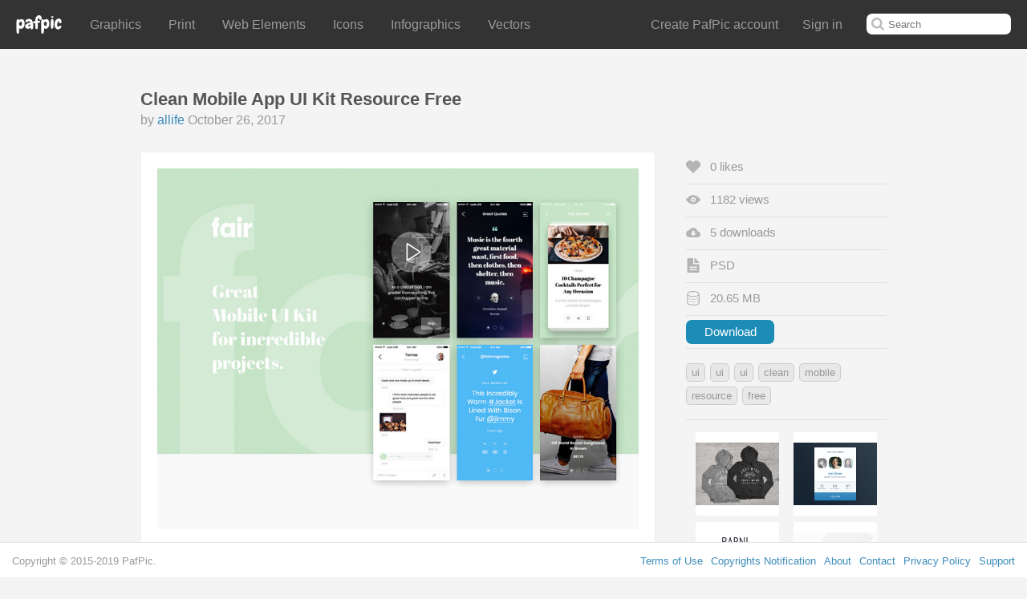

--- FILE ---
content_type: text/html; charset=UTF-8
request_url: https://pafpic.com/paf/clean-mobile-app-ui-kit-resource-free
body_size: 6142
content:
<!DOCTYPE html>
<html>
<head>
    <title>Clean Mobile App UI Kit Resource Free - pafpic</title>
    <meta charset="utf-8" />
    <meta name="viewport" content="width=device-width, initial-scale=1.0" />
    <meta name="p:domain_verify" content="a37d01fb530c49788dc6a1bf2ac9a510"/>

    <meta name="keywords" content="ui, ui, ui, clean, mobile, resource, free" />
    <meta name="description" content="Clean Mobile App UI Kit Resource Free" />
    <meta property="og:type" content="article" />
    <meta property="og:title" content="Clean Mobile App UI Kit Resource Free" />
    <meta property="og:description" content="" />
    <meta property="og:url" content="https://pafpic.com/paf/clean-mobile-app-ui-kit-resource-free-9504" />
    <meta property="og:site_name" content="PafPic.com" />
    <meta property="article:author" content="allife" />
    <meta property="og:image" content="https://preview.pafpic.com/1018/9504/24bd64b538a9ae91d460fa88cfd6f7ea.jpg" />

    <meta name="twitter:card" content="photo" />
    <meta name="twitter:site" content="@pafpic" />
    <meta name="twitter:creator" content="@allife" />
    <meta name="twitter:image:width" content="800" />
    <meta name="twitter:image:height" content="600" />

    <link type="text/css" rel="stylesheet" href="/css/pandalocker.2.0.7.min.css">

    <link rel="icon" type="image/png" href="/img/logo.png" />
    <link rel="stylesheet" href="/css/style.css?1" type="text/css" media="screen" />
    <link rel="stylesheet" href="/css/media.css?1" type="text/css" media="screen" />
</head>
<body>
<!-- Yandex.Metrika counter -->
<script type="text/javascript" >
    (function (d, w, c) {
        (w[c] = w[c] || []).push(function() {
            try {
                w.yaCounter46850703 = new Ya.Metrika({
                    id:46850703,
                    clickmap:true,
                    trackLinks:true,
                    accurateTrackBounce:true
                });
            } catch(e) { }
        });

        var n = d.getElementsByTagName("script")[0],
            s = d.createElement("script"),
            f = function () { n.parentNode.insertBefore(s, n); };
        s.type = "text/javascript";
        s.async = true;
        s.src = "https://mc.yandex.ru/metrika/watch.js";

        if (w.opera == "[object Opera]") {
            d.addEventListener("DOMContentLoaded", f, false);
        } else { f(); }
    })(document, window, "yandex_metrika_callbacks");
</script>
<noscript><div><img src="https://mc.yandex.ru/watch/46850703" style="position:absolute; left:-9999px;" alt="" /></div></noscript>
<!-- /Yandex.Metrika counter -->
<svg version="1.1" class="hide">
    <symbol id="zoom" viewBox="0 0 475 475">
        <path d="M464.524,412.846l-97.929-97.925c23.6-34.068,35.406-72.047,35.406-113.917c0-27.218-5.284-53.249-15.852-78.087 c-10.561-24.842-24.838-46.254-42.825-64.241c-17.987-17.987-39.396-32.264-64.233-42.826 C254.246,5.285,228.217,0.003,200.999,0.003c-27.216,0-53.247,5.282-78.085,15.847C98.072,26.412,76.66,40.689,58.673,58.676 c-17.989,17.987-32.264,39.403-42.827,64.241C5.282,147.758,0,173.786,0,201.004c0,27.216,5.282,53.238,15.846,78.083 c10.562,24.838,24.838,46.247,42.827,64.234c17.987,17.993,39.403,32.264,64.241,42.832c24.841,10.563,50.869,15.844,78.085,15.844 c41.879,0,79.852-11.807,113.922-35.405l97.929,97.641c6.852,7.231,15.406,10.849,25.693,10.849 c9.897,0,18.467-3.617,25.694-10.849c7.23-7.23,10.848-15.796,10.848-25.693C475.088,428.458,471.567,419.889,464.524,412.846z  M291.363,291.358c-25.029,25.033-55.148,37.549-90.364,37.549c-35.21,0-65.329-12.519-90.36-37.549 c-25.031-25.029-37.546-55.144-37.546-90.36c0-35.21,12.518-65.334,37.546-90.36c25.026-25.032,55.15-37.546,90.36-37.546 c35.212,0,65.331,12.519,90.364,37.546c25.033,25.026,37.548,55.15,37.548,90.36C328.911,236.214,316.392,266.329,291.363,291.358z"/>
    </symbol>
    <symbol id="menu" viewBox="0 0 459 459">
        <path d="M0,255h51v-51H0V255z M0,357h51v-51H0V357z M0,153h51v-51H0V153z M102,255h357v-51H102V255z M102,357h357v-51H102V357z M102,102v51h357v-51H102z"/>
    </symbol>
    <symbol id="eyes" viewBox="0 0 299 299">
        <path d="M296.655,142.104c-2.659-3.576-66.046-87.574-147.093-87.574c-81.048,0-144.434,83.998-147.093,87.574 c-3.292,4.427-3.292,10.489,0,14.916c2.659,3.576,66.045,87.573,147.093,87.573c81.047,0,144.434-83.997,147.093-87.573 C299.947,152.594,299.947,146.531,296.655,142.104z M149.562,199.616c-27.6,0-50.054-22.454-50.054-50.054 c0-27.601,22.454-50.055,50.054-50.055c27.601,0,50.055,22.454,50.055,50.055C199.617,177.162,177.162,199.616,149.562,199.616z"/>
        <circle cx="149.562" cy="149.562" r="21.261"/>
    </symbol>
    <symbol id="heart" viewBox="0 0 492 492">
        <path d="M492.719,166.008c0-73.486-59.573-133.056-133.059-133.056c-47.985,0-89.891,25.484-113.302,63.569 c-23.408-38.085-65.332-63.569-113.316-63.569C59.556,32.952,0,92.522,0,166.008c0,40.009,17.729,75.803,45.671,100.178 l188.545,188.553c3.22,3.22,7.587,5.029,12.142,5.029c4.555,0,8.922-1.809,12.142-5.029l188.545-188.553 C474.988,241.811,492.719,206.017,492.719,166.008z"/>
    </symbol>
    <symbol id="download" viewBox="0 0 612 612">
        <path d="M494.7,255C476.85,168.3,400.35,102,306,102c-73.95,0-137.7,40.8-168.3,102C58.65,214.2,0,277.95,0,357 c0,84.15,68.85,153,153,153h331.5c71.4,0,127.5-56.1,127.5-127.5C612,316.2,558.45,260.1,494.7,255z M433.5,331.5L306,459 L178.5,331.5H255v-102h102v102H433.5z"/>
    </symbol>
    <symbol id="format" viewBox="0 0 438 438">
        <path d="M246.676,182.72c-7.617,0-14.089-2.663-19.417-7.993c-5.33-5.327-7.992-11.799-7.992-19.414V0H63.953C56.341,0,49.869,2.663,44.54,7.993c-5.33,5.327-7.994,11.799-7.994,19.414v383.719c0,7.617,2.664,14.089,7.994,19.417c5.33,5.325,11.801,7.991,19.414,7.991h310.633c7.611,0,14.079-2.666,19.407-7.991c5.328-5.332,7.994-11.8,7.994-19.417V182.72H246.676z M328.9,356.309c0,2.662-0.855,4.853-2.566,6.563s-3.901,2.567-6.564,2.567h-201c-2.663,0-4.853-0.856-6.567-2.567c-1.709-1.711-2.568-3.901-2.568-6.563v-18.274c0-2.669,0.856-4.859,2.568-6.57c1.715-1.704,3.905-2.566,6.567-2.566h201c2.663,0,4.854,0.862,6.564,2.566c1.711,1.711,2.566,3.901,2.566,6.57V356.309z M328.9,283.218c0,2.67-0.855,4.853-2.566,6.571c-1.711,1.707-3.901,2.566-6.564,2.566h-201c-2.663,0-4.853-0.859-6.567-2.566c-1.709-1.719-2.568-3.901-2.568-6.571v-18.274c0-2.662,0.856-4.853,2.568-6.563c1.715-1.711,3.905-2.566,6.567-2.566h201c2.663,0,4.854,0.855,6.564,2.566s2.566,3.901,2.566,6.563V283.218z"/>
        <path d="M382.58,108.493l-89.078-89.081c-9.521-9.517-22.087-15.706-37.692-18.558v145.324h145.326C398.281,130.566,392.091,118.006,382.58,108.493z"/>
    </symbol>
    <symbol id="kb" viewBox="0 0 32 32">
        <path d="M16,0C9.256,0,2,2.033,2,6.5v19C2,29.965,9.256,32,16,32c6.743,0,14-2.035,14-6.5v-19C30,2.033,22.742,0,16,0z M28,25.5c0,2.484-5.373,4.5-12,4.5c-6.628,0-12-2.016-12-4.5v-3.736C6.066,23.893,11.05,25,16,25s9.934-1.107,12-3.236V25.5z M28,19.5h-0.004c0,0.01,0.004,0.021,0.004,0.031C28,22,22.627,24,16,24S4,22,4,19.531c0-0.01,0.004-0.021,0.004-0.031H4v-3.736C6.066,17.893,11.05,19,16,19s9.934-1.107,12-3.236V19.5z M28,13.5h-0.004c0,0.01,0.004,0.021,0.004,0.031C28,16,22.627,18,16,18S4,16,4,13.531c0-0.01,0.004-0.021,0.004-0.031H4v-3.436C6.621,12.061,11.425,13,16,13s9.379-0.939,12-2.936V13.5z M16,11C9.372,11,4,8.984,4,6.5C4,4.014,9.372,2,16,2c6.627,0,12,2.014,12,4.5C28,8.984,22.627,11,16,11z"/>
    </symbol>
	<symbol id="close" viewBox="0 0 80 80">
		<path d="M39.769,0C17.805,0,0,17.8,0,39.768c0,21.956,17.805,39.768,39.769,39.768 c21.965,0,39.768-17.812,39.768-39.768C79.536,17.8,61.733,0,39.769,0z M54.77,62.262L39.769,47.266L24.772,62.262l-7.498-7.498 l14.996-15.001L17.274,24.767l7.498-7.498l14.996,14.996l14.995-14.99l7.498,7.498l-14.995,14.99l15,15.001L54.77,62.262z"/>
	</symbol>
	<symbol id="up" viewBox="0 0 384 384">
		<path d="M297.125,337.67c-3.672-33.66-13.464-65.484-24.48-97.309c-4.896-13.464-9.792-28.151-15.3-42.228 c6.732-0.612,13.464-2.448,20.196-3.061c2.447,0,4.896-1.224,6.12-3.672c4.283-8.567,9.18-18.972,9.18-29.375 c0-3.061-1.224-5.509-2.448-7.345c1.225-1.836,1.225-4.284,0.612-6.731c4.284-2.448,6.731-7.956,2.448-12.853 c-38.557-42.84-72.828-88.739-109.548-132.804c-2.448-3.06-8.568-3.06-11.016,0c-37.944,44.064-54.468,100.98-85.68,148.716 c-1.224,1.836-1.224,4.284,0,5.508c0,0.612,0,1.225,0,1.836c-1.836,14.688,2.448,29.376,15.3,37.944 c6.732,4.284,17.748,6.731,26.928,4.896c-7.956,46.513-15.3,93.024-25.092,139.536v0.612c-0.612,0.612,0,1.836,0,3.06 c0.612,1.836,1.224,3.672,3.06,4.896c7.344,11.628,22.644,34.884,31.824,34.271c21.42-1.224,42.84-1.224,64.26-2.447 c30.601-1.836,80.173-4.284,92.412-39.168C296.513,341.955,297.736,340.119,297.125,337.67z M273.257,180.999 c-6.732,0.612-13.464,1.224-19.584,3.06c-0.612,0-1.225,0.612-1.836,0.612c-4.896-9.792-9.792-19.584-15.3-28.152 c14.075,1.225,28.764,1.836,42.84,1.836C281.213,165.699,276.316,174.266,273.257,180.999z M125.153,188.955 c-4.896,1.224-10.404,0-14.688-1.836c-9.18-4.284-13.464-13.464-14.076-22.645c7.344,0.612,15.3,1.225,22.644,1.836 c4.896,0,10.404,1.225,15.912,0.612c-1.224,6.732-2.448,14.076-3.672,20.808C129.437,187.73,127.601,188.342,125.153,188.955z  M146.573,162.027c1.836-3.061,1.224-7.345-1.836-9.181c-7.344-4.284-17.136-1.836-25.092-1.836c-6.12,0-12.24,0.612-18.36,1.225 c31.212-40.393,45.288-91.188,77.112-131.58c33.048,41.004,65.484,83.844,100.98,123.624c-17.137,0-34.884,0.611-52.021,2.447 c-3.06,0.612-4.284,2.448-4.896,4.284c-1.225,1.225-1.836,3.061-1.225,4.896c7.956,29.987,25.093,58.752,36.108,88.128 c9.792,25.703,16.524,52.632,22.644,78.947c-47.124-17.748-110.16,9.792-159.731,12.24 C133.109,278.918,143.513,220.167,146.573,162.027z M188.188,368.27c-14.076,0.612-28.152,0.612-41.616,1.225 c-7.956,0.611-17.748-8.568-25.092-17.137c53.856-0.611,104.652-20.195,158.508-12.24 C268.36,368.882,212.669,367.046,188.188,368.27z"/>
	</symbol>
</svg>

<div id="mask">
    <div class="pafpic"></div>
</div>
<div id="window">
    <div class="valign">
        <div class="valign-block popup">
            <div class="popup-block">
                <div class="close">
                    <svg>
                        <use xlink:href="#close"></use>
                    </svg>
                </div>

                <div class="popup-item" id="popup-download">
                    <div class="popup-title">Free Download</div>

                    <div class="share">
                        <a href="/download/9504" class="download">Download</a>
                    </div>
                </div>
            </div>
        </div>
    </div>
</div>

<div class="to-top">
	<svg>
		<use xlink:href="#up"></use>
	</svg>
</div>

<div class="main">
    <div class="top">
        <a href="https://pafpic.com/" class="logo"></a>

        <div class="menu">
            <svg class="menu-switch">
                <use xlink:href="#menu"></use>
            </svg>
            <ul>
                                                            <li>
                            <a href="/category/graphics">Graphics</a>                                                            <ul>
                                                                            <li><a href="/category/graphics/mock-ups">Mock-Ups</a></li>
                                                                            <li><a href="/category/graphics/backgrounds">Backgrounds</a></li>
                                                                            <li><a href="/category/graphics/textures">Textures</a></li>
                                                                            <li><a href="/category/graphics/patterns">Patterns</a></li>
                                                                    </ul>
                                                    </li>
                                            <li>
                            <a href="/category/print">Print</a>                                                            <ul>
                                                                            <li><a href="/category/print/brochures">Brochures</a></li>
                                                                            <li><a href="/category/print/flyers">Flyers</a></li>
                                                                            <li><a href="/category/print/posters">Posters</a></li>
                                                                            <li><a href="/category/print/business-cards">Business Cards</a></li>
                                                                            <li><a href="/category/print/magazines">Magazines</a></li>
                                                                            <li><a href="/category/print/food-menu">Food Menu</a></li>
                                                                            <li><a href="/category/print/invitations">Invitations</a></li>
                                                                            <li><a href="/category/print/greeting-cards">Greeting Cards</a></li>
                                                                            <li><a href="/category/print/vouchers">Vouchers</a></li>
                                                                            <li><a href="/category/print/resumes">Resumes</a></li>
                                                                    </ul>
                                                    </li>
                                            <li>
                            <a href="/category/web-elements">Web Elements</a>                                                            <ul>
                                                                            <li><a href="/category/web-elements/banners-ads">Banners & Ads</a></li>
                                                                            <li><a href="/category/web-elements/buttons">Buttons</a></li>
                                                                            <li><a href="/category/web-elements/forms">Forms</a></li>
                                                                            <li><a href="/category/web-elements/user-interfaces">User Interfaces</a></li>
                                                                            <li><a href="/category/web-elements/facebook-timeline-covers">Facebook Timeline Covers</a></li>
                                                                            <li><a href="/category/web-elements/tables">Tables</a></li>
                                                                    </ul>
                                                    </li>
                                            <li>
                            <a href="/category/icons">Icons</a>                                                            <ul>
                                                                            <li><a href="/category/icons/media">Media</a></li>
                                                                            <li><a href="/category/icons/business">Business</a></li>
                                                                            <li><a href="/category/icons/e-commerce">E-Commerce</a></li>
                                                                            <li><a href="/category/icons/social">Social</a></li>
                                                                            <li><a href="/category/icons/conceptual">Conceptual</a></li>
                                                                            <li><a href="/category/icons/objects">Objects</a></li>
                                                                            <li><a href="/category/icons/web">Web</a></li>
                                                                    </ul>
                                                    </li>
                                            <li>
                            <a href="/category/infographics">Infographics</a>                                                    </li>
                                            <li>
                            <a href="/category/vectors">Vectors</a>                                                            <ul>
                                                                            <li><a href="/category/vectors/characters">Characters</a></li>
                                                                            <li><a href="/category/vectors/conceptual">Conceptual</a></li>
                                                                            <li><a href="/category/vectors/decorative">Decorative</a></li>
                                                                            <li><a href="/category/vectors/objects">Objects</a></li>
                                                                            <li><a href="/category/vectors/web-elements">Web Elements</a></li>
                                                                    </ul>
                                                    </li>
                                                </ul>
        </div>

        <form name="search" action="/search" method="post" class="search">
            <a href="#">Create <span>PafPic account</span></a>
            <a href="/signin">Sign in</a>

            <div class="input-search">
                <input type="text" name="q" placeholder="Search" id="search" value="" />
                <label for="search">
                    <svg>
                        <use xlink:href="#zoom"></use>
                    </svg>
                    <button>
                        <svg>
                            <use xlink:href="#zoom"></use>
                        </svg>
                    </button>
                </label>
            </div>
        </form>
    </div><div class="container content center">
    <div class="item">
        <div class="item-info">
            <div class="item-title">
                <h1>Clean Mobile App UI Kit Resource Free</h1>
            </div>
            <div class="item-sign">by <a href="/author/allife">allife</a> October 26, 2017</div>
        </div>

        <div class="item-block">
            <div class="photo">
                <img src="https://preview.pafpic.com/1018/9504/24bd64b538a9ae91d460fa88cfd6f7ea.jpg" alt="Clean Mobile App UI Kit Resource Free" />

                                <div class="attach">
                                    </div>
                            </div>

            <div class="desc"></div>

            <div class="sidebar">
                <div class="side-item " id="like-9504">
                    <div class="icon heart">
                        <svg>
                            <use xlink:href="#heart"></use>
                        </svg>
                    </div>
                    <span class="count">0</span> likes
                </div>
                <div class="side-item">
                    <div class="icon">
                        <svg>
                            <use xlink:href="#eyes"></use>
                        </svg>
                    </div>
                    1182 views
                </div>
                <div class="side-item">
                    <div class="icon">
                        <svg>
                            <use xlink:href="#download"></use>
                        </svg>
                    </div>
                    5 downloads
                </div>
                                    <div class="side-item">
                        <div class="icon">
                            <svg>
                                <use xlink:href="#format"></use>
                            </svg>
                        </div>
                        PSD                    </div>
                                <div class="side-item">
                    <div class="icon">
                        <svg>
                            <use xlink:href="#kb"></use>
                        </svg>
                    </div>
                    20.65 MB                </div>
                <div class="side-item">
					<div class="btn modal to-popup-download">Download</div>
                </div>
                <div class="side-item tags">
                                                            <a href="/tag/ui/allife">ui</a>
                                                                                <a href="/tag/ui/allife">ui</a>
                                                                                <a href="/tag/ui/allife">ui</a>
                                                                                <a href="/tag/clean/allife">clean</a>
                                                                                <a href="/tag/mobile/allife">mobile</a>
                                                                                <a href="/tag/resource/allife">resource</a>
                                                                                <a href="/tag/free/allife">free</a>
                                                    </div>

                <div class="side-item popular">
                                                            <a href="/paf/hoodie-mockup-271"><img src="https://preview.pafpic.com/1010/271/89e8703767f237648c9e37651251c734_1.jpg" alt="" /></a>
                                            <a href="/paf/find-friends-144"><img src="https://preview.pafpic.com/1006/144/78972fd1181f8469f5c03aecc4f58429_1.jpg" alt="" /></a>
                                            <a href="/paf/barni-ui-kit-166"><img src="https://preview.pafpic.com/1007/166/9ac91abfec65b17630e67d836f25ade3_1.jpg" alt="" /></a>
                                            <a href="/paf/metallic-foil-logo-mockup-294"><img src="https://preview.pafpic.com/1003/294/9d6b8a5c49a233fbf29f8c7490598fff_1.jpg" alt="" /></a>
                                                    </div>
            </div>
        </div>
    </div>
</div>
</div>
<div class="footer">
    <div class="container">
        <a href="">Support</a>
        <a href="">Privacy Policy</a>
        <a href="">Contact</a>
        <a href="">About</a>
        <a href="">Copyrights Notification</a>
        <a href="">Terms of Use</a>
        Copyright © 2015-2019 PafPic.
    </div>
</div>
<script type="text/javascript" src="/js/jquery-1.9.1.min.js"></script>
<script type="text/javascript" src="/js/js.js?1"></script>
    <script src="/js/libs/jquery.ui.highlight.min.js"></script>
    <script src="/js/pandalocker.2.1.0.min.js"></script>
    <script>
        jQuery(document).ready(function ($) {
            $('.share').sociallocker({
                theme: 'dandyish',
                locker:{
                    close: true
                },
                facebook:{
                    appId: '1249549328393122'
                },
                buttons:{
                    order: ["facebook-share","facebook-like"],
                    counters: true,
                    lazy: true
                }
            });
        });
    </script>
<script type="text/javascript" src="//s7.addthis.com/js/300/addthis_widget.js#pubid=ra-5be3f58cac0789c0"></script>
<script defer src="https://static.cloudflareinsights.com/beacon.min.js/vcd15cbe7772f49c399c6a5babf22c1241717689176015" integrity="sha512-ZpsOmlRQV6y907TI0dKBHq9Md29nnaEIPlkf84rnaERnq6zvWvPUqr2ft8M1aS28oN72PdrCzSjY4U6VaAw1EQ==" data-cf-beacon='{"version":"2024.11.0","token":"19f98a1765394f888262559106fee66e","r":1,"server_timing":{"name":{"cfCacheStatus":true,"cfEdge":true,"cfExtPri":true,"cfL4":true,"cfOrigin":true,"cfSpeedBrain":true},"location_startswith":null}}' crossorigin="anonymous"></script>
</body>
</html>

--- FILE ---
content_type: text/css
request_url: https://pafpic.com/css/style.css?1
body_size: 3264
content:
* {	box-sizing: border-box;}body,html,ul,li {	margin: 0;	padding: 0;}body,html {	width: 100%;	height: 100%;	font: 16px "Helvetica", "Arial", "Tahoma";	color: #555;	word-wrap: break-word;}body {	background: #f4f4f4;}a {	text-decoration: none;	color: #3a8bbb;}a:hover {	color: #1e6189;}a,input,textarea,button {	outline: none;	border: 0;}h1,h2 {	margin: 0;	font-size: 100%;}input,textarea {	resize: none;}img {	border: 0;}input[type="text"],input[type="password"] {	color: #bbb;	padding: 5px 20px 5px 20px;}button,.button,.btn,.modal {	cursor: pointer;}form[name="upload"] {	visibility: hidden;	height: 0;}li {	list-style: none;}.to-top {	position: fixed;	bottom: 70px;	right: 20px;	z-index: 10;	display: none;	cursor: pointer;	background: #fff;	padding: 10px 10px 7px 10px;	border: 1px solid #ccc;	box-shadow: 0 0 15px #ccc;}.to-top:hover {	border: 1px solid #bbb;	box-shadow: 0 0 15px #bbb;}.to-top svg {	width: 30px;	height: 30px;	fill: #ccc;}.to-top:hover svg {	fill: #bbb;}#mask {	background: #000;	top: -150%;	left: -150%;}#mask,.pafpic {	width: 400%;	height: 400%;}.pafpic {	background: url("../img/logo.png");	position: fixed;	filter: progid:DXImageTransform.Microsoft.Alpha(opacity=0.02);	opacity: .02;	-webkit-transform: rotate(-45deg);	-moz-transform: rotate(-45deg);	-ms-transform: rotate(-45deg);	-o-transform: rotate(-45deg);	transform: rotate(-45deg);}#mask,#window {	display: none;	position: fixed;	z-index: 100;	cursor: pointer;}#window {	width: 100%;}#window.abs {	position: absolute;	margin-top: 50px;}.valign {	text-align: center;	font-size: 0;	width: 100%;}#window,.valign,.valign:before {	height: 100%;}.valign:before {	content: "";}.valign:before,.valign-block {	display: inline-block;	vertical-align: middle;	font-size: 16px;}.popup {	width: 90%;}.popup-block {	position: relative;	display: inline-block;	margin: 0 auto;}.popup-item {	text-align: left;	background: #eee;	cursor: default;	box-shadow: 0 0 25px #000;}.popup .close {	position: absolute;	top: 4px;	right: 5px;	cursor: pointer;}.popup .close svg {	fill: #fff;	width: 20px;	height: 20px;}.popup-title {	font: 700 18px "Helvetica";	color: #fff;	height: 31px;	width: 100%;	background: #555;	margin-top: -1px;	padding: 7px 0 0 5px;	display: inline-block;	text-shadow: 1px 1px 0 #222;}.btn,button {	color: #fff;	background: #1c8cb7;	height: 30px;	width: 110px;	text-align: center;	padding: 6px 0;}.btn:hover,button:hover {	background: #127aa2;}.main {	min-height: 100%;	width: 100%;}.container {	max-width: 1270px;	margin: 0 auto;	padding: 0 10px;}.content {	padding-bottom: 45px;	padding-top: 61px;}.br2,.popular img {	-moz-border-radius: 2px;	-webkit-border-radius: 2px;	-khtml-border-radius: 2px;	border-radius: 2px;}.br3,.result > div,.res-item,.photo {	-moz-border-radius: 3px;	-webkit-border-radius: 3px;	-khtml-border-radius: 3px;	border-radius: 3px;}.br5,.tags a {	-moz-border-radius: 5px;	-webkit-border-radius: 5px;	-khtml-border-radius: 5px;	border-radius: 5px;}.br7,input[type="text"],input[type="password"],.btn,button {	-moz-border-radius: 7px;	-webkit-border-radius: 7px;	-khtml-border-radius: 7px;	border-radius: 7px;}.br10,.menu ul,.popup-item,.popup-title,.download,.info-block,.not-found {	-moz-border-radius: 10px;	-webkit-border-radius: 10px;	-khtml-border-radius: 10px;	border-radius: 10px;}.br100,.next,.to-top {	-moz-border-radius: 100px;	-webkit-border-radius: 100px;	-khtml-border-radius: 100px;	border-radius: 100px;}.brtl0 {	-moz-border-top-left-radius: 0;	-webkit-border-top-left-radius: 0;	-khtml-border-top-left-radius: 0;	border-top-left-radius: 0;}.brtr0 {	-moz-border-top-right-radius: 0;	-webkit-border-top-right-radius: 0;	-khtml-border-top-right-radius: 0;	border-top-right-radius: 0;}.brbl0,.popup-title {	-moz-border-bottom-left-radius: 0;	-webkit-border-bottom-left-radius: 0;	-khtml-border-bottom-left-radius: 0;	border-bottom-left-radius: 0;}.brbr0,.popup-title {	-moz-border-bottom-right-radius: 0;	-webkit-border-bottom-right-radius: 0;	-khtml-border-bottom-right-radius: 0;	border-bottom-right-radius: 0;}.br0,.input input,.reg button {	-moz-border-radius: 0;	-webkit-border-radius: 0;	-khtml-border-radius: 0;	border-radius: 0;}.bs,.logo {	-o-background-size: 100% 100%;	-khtml-background-size: 100% 100%;	-moz-background-size: 100% 100%;	background-size: 100% 100%;}.fon {	background-size: cover;	background-repeat: no-repeat;	background-position: center top;}.logo {	width: 57px;	height: 23px;	background: url("../img/logo.png") no-repeat;	-webkit-background-size: 57px 23px;}.top {	background: #333;	padding: 15px 0;	min-height: 61px;	position: fixed;	width: 100%;	top: 0;	left: 0;	z-index: 5;}.top .logo {	float: left;	margin: 4px 20px;}.top a {	color: #999;}.top ul li:hover > a,.top a:hover {	color: #fff;}.menu-switch {	display: none;	float: left;	width: 26px;	height: 26px;	fill: #fff;	cursor: pointer;}.menu {	display: inline-block;	margin-top: 1px;}.menu ul {	display: inline-block;	padding-top: 6px;}.menu > ul > li {	display: inline-block;	margin: 0 15px;}.menu > ul.show {	position: absolute;	margin-left: 18px;}.menu > ul.show > li {	display: block;}.menu ul > li > ul {	display: none;	position: absolute;	background: #333;	padding: 20px 0 8px 0;	margin-left: -15px;}.menu ul > li:hover > ul {	display: block;	z-index: 3;}.menu ul > li > ul a {	font-size: 13px;	display: block;	padding: 3px 15px;}.menu ul > li > ul > li:hover a {	background: #474747;}.search {	float: right;	position: relative;	margin: 2px 20px 0 0;}.search a {	margin: 5px 15px 5px 15px;	float: left;}.input-search {	position: relative;	float: right;	margin-left: 15px;	min-width: 26px;	min-height: 26px;	background: none;}.input-search input {	padding: 0 37px 0 27px;	height: 26px;	width: 180px;}.input-search svg {	width: 16px;	height: 16px;	fill: #bbb;	position: absolute;	top: 5px;	left: 6px;	cursor: pointer;}.input-search button {	width: 29px;	height: 26px;	right: 0;	top: 0;	display: none;	position: absolute;	background: none;}.input-search.open label > svg {	display: none;}.input-search.open label button {	display: block;}.title {	width: 100%;	border-bottom: 1px solid #ddd;	color: #bbb;	padding: 33px 0 30px 0;	font: 22px Helvetica;	text-align: center;}.title {	color: #333;}.result {	padding: 15px 0;	text-align: center;}.res-item {	display: inline-block;	width: 220px;	height: 245px;	background: #fff;	padding: 10px;	margin: 15px 11px 15px 15px;	box-shadow: 0 0 5px #ddd;	position: relative;	text-align: left;}.res-item:hover {	box-shadow: 0 0 5px #eee;}.res-item img {	position: absolute;	z-index: 1;	width: 200px;	height: 200px;}.res-des,.res-item a,.res-item a::before {	position: absolute;	width: 200px;	height: 200px;	display: none;}.res-item > a {	position: relative;	color: #666;}.res-item > a,.res-item > a:hover .res-des,.res-item > a:hover::before {	display: block;}.res-item a::before {	z-index: 2;	background: #fff;	filter: progid:DXImageTransform.Microsoft.Alpha(opacity=0.9);	opacity: .9;	content: "";	top: 0;	left: 0;}.res-des {	z-index: 3;	padding: 5px 10px;}.res-des p {	font-size: 11px;	margin: 5px 0 0 0;}.res-time {	position: absolute;	font-size: 12px;	bottom: 5px;}.res-title {	font: 700 14px "Helvetica";}.res-nav {	margin-top: 10px;	display: block;	font-size: 12px;}.res-nav-item {	float: right;	color: #999;	margin-left: 10px;}.res-nav .icon {	float: left;}.icon svg {	fill: #b4b4b4;	width: 16px;	height: 16px;}.icon.heart svg {	width: 13px;	height: 13px;	cursor: pointer;}.icon.heart svg:hover {	fill: #444;}.like .heart svg,.like .heart svg:hover {	fill: #ec4989;}.res-nav .icon svg {	margin: -2px 5px 0 0;	float: left;}.res-nav .icon.heart svg {	margin-top: 0;}.load {	height: 40px;	margin-bottom: 32px;}.load * {	margin: 0 auto;	text-align: center;	color: #999;}.load.txt p,.load .next,.load.wait img {	display: block;}.load:not(.txt) p,.load.wait .next,.load.txt .next,.load:not(.wait) img {	display: none;}.load img {	width: 40px;	height: 40px;	opacity: 0.5;	filter: progid:DXImageTransform.Microsoft.Alpha(opacity=0.5);}.next,.load p {	padding: 10px 0;}.next {	background: #fff;	width: 120px;	border: 1px solid #ddd;	box-shadow: 0 0 10px #ddd, inset 0 0 15px #eee;	cursor: pointer;}.next:hover {	box-shadow: 0 0 10px #ccc, inset 0 0 15px #eee;}.center {	text-align: center;}.item {	width: 930px;	display: inline-block;	margin: 50px auto 20px auto;	text-align: left;}.item-block {	position: relative;}.item-info {	margin-bottom: 30px;}.item-title {	color: #555;	font: 500 22px "Helvetica";}.item-sign {	margin-top: 4px;	color: #999;	font: 500 16px "Helvetica";}.photo {	border: 1px solid #efefef;	padding: 20px;	background: #fff;	width: 642px;	float: left;	margin-bottom: 20px;}.photo > img {	width: 100%;	height: auto;}.attach {	margin-top: 20px;}.attach a {	display: inline-block;	margin-right: 3px;}.attach a:hover {	box-shadow: 0 0 7px #ccc;}.attach a {	width: 80px;	max-height: 60px;}.attach img,.popular img {	width: 100%;	height: auto;}.sidebar {	float: right;	width: 250px;	color: #999;	font-size: 15px;	position: absolute;	right: 0;	top: 0;}.side-item {	border-bottom: 1px solid #e0e0e0;	min-height: 41px;	padding: 10px 0;}.side-item .icon {	float: left;	width: 30px;}.side-item .icon svg {	width: 18px;	height: 18px;}.side-item .btn {	margin: -5px 0;}.tags {	padding: 15px 0;}.tags a {	background: #e8e8e8;	padding: 3px 6px;	color: #999;	display: inline-block;	margin: 3px 2px 3px 0;	font-size: 13px;	border: 1px solid #ccc;}.tags a:hover {	color: #444;}.popular {	padding-bottom: 5px;	text-align: center;	border: 0;}.popular a {	margin: 5px 7px 10px 7px;	display: inline-block;}.popular a:hover {	box-shadow: 0 0 5px #999;}.popular a {	width: 104px;	max-height: 78px;}.desc {	width: 642px;	float: left;	margin-bottom: 15px;}.share {	width: 400px;	height: 195px;	padding: 15px 5px;}.download {	width: 220px;	height: 80px;	font: 700 32px "Helvetica";	text-transform: uppercase;	text-align: center;	padding-top: 22px;	margin: 40px auto;	display: block;	background: #ff75aa;	background: linear-gradient(to top, #e94b88, #ff75aa);	text-shadow: 1px 1px 2px #c61257;	box-shadow: 0 0 10px #eee;}.download,.download:hover {	color: #fff;}.download:hover {	background: #e94b88;	box-shadow: 0 0 25px #bbb;}.gray {	background: #a9efa5;	width: 100%;	height: 210px;}.info {	text-align: left;	width: 100%;	max-width: 600px;	margin: -190px auto 0 auto;}.info-title h2,.info-title h1 {	font: 15px "Arial";}.info-title h2 {	text-transform: uppercase;	color: #fff;}.info-title h1 {	color: #fff;	font-size: 78px;	font-weight: 700;	line-height: 85px;	height: 90px;}.info-block {	width: 100%;	padding: 65px 0;}.info-label {	font: 700 18px "Helvetica";}.reg,.input {	margin-top: 20px;	width: 100%;	display: inline-block;}.input {	height: 75px;	position: relative;}.input label {	position: absolute;	height: 32px;	top: 22px;	left: 20px;	transition: .4s;    color: #bbb;}.input input:focus + label,.completed input + label,.input textarea:focus + label,.completed textarea + label {	top: 5px;	font-size: 12px;	color: #333;}.input input {	padding: 20px;	height: 60px;	border: 1px solid #d3d3d3;	background: #fff;	width: 100%;	color: #777;	float: right;}.input span {	font-size: 11px;	color: #999;	padding: 5px 0 0 20px;}.reg button,.auth button {	margin-top: 20px;	font-size: 16px;	height: 60px;	width: 200px;	float: right;}.dark {	background: #333;}.auth {	color: #999;	max-width: 240px;	padding: 15px 0;}.auth .logo {	margin: 0 auto;	display: block;}.logo.big {	width: 200px;	height: 85px;	-webkit-background-size: 200px 85px;}.auth-title {	padding: 10px 0 15px 0;	font: 600 25px "Helvetica";}.auth p {	margin: 12px 0 2px 0;}.auth input {	height: 35px;	background: #fff;}.auth p,.auth input {	width: 100%;	text-align: left;}.auth button {	float: left;	width: 100%;}.member,.auth button {	display: inline-block;	margin: 20px 0 0 0;}.member a {	color: #999;	text-decoration: underline;}.member a:hover {	color: #ccc;	text-decoration: none;}.error {	background: #fff;	width: 100%;    float: right;    color: #d83131;    font-size: 14px;    padding: 5px 20px;    margin-top: 20px;    border: 1px solid #d3d3d3;}.beach {	background-image: url("../img/404/beach.jpg");}.not-found {	color: #fff;	max-width: 450px;	background: rgba(0, 0, 0, 0.38);	padding: 15px 30px;	font-size: 55px;}.not-found h1 {	font: 700 100% "Helvetica";}.not-found h2 {	font: 700 35% "Helvetica";	margin: 15px 0 20px 0;}.not-found p {	font: 29% "Helvetica";}.not-found a {	display: inline-block;}.not-found a {	color: #67a8cf;}.not-found a:hover {	color: #a1dcff;}.footer {	border-top: 1px solid #e5e5e5;	background: #fff;	padding-top: 15px;	font-size: 13px;	color: #999;	height: 44px;	position: fixed;	width: 100%;	bottom: 0;	left: 0;	z-index: 5;}.footer a {	float: right;	margin-left: 10px;}.right {	float: right !important;}.hide {	display: none !important;}.show {	display: block !important;}

--- FILE ---
content_type: text/css
request_url: https://pafpic.com/css/media.css?1
body_size: 181
content:
@media screen and (max-width: 1230px){	.top .logo {		margin-right: 5px;	}	.menu-switch,.menu.open > ul {		display: block;	}	.menu > ul {		display: none;	}	.menu.open > ul {		background: #333;		position: absolute;		margin-left: 26px;		z-index: 4;	}	.menu.open > ul > li {		display: block;		margin: 0 0 10px 15px;	}	.menu.open > ul > li > ul {		display: block;		position: relative;		padding: 5px 0 3px 0;	}	.menu.open ul > li > ul a {		font-size: 12px;		padding: 1px 15px;	}}@media screen and (max-width: 980px){	.item,.photo {		width: 100%;		max-width: 800px;	}	.desc {		width: 50%;	}	.sidebar {		width: 40%;		position: relative;	}	.content {		padding-bottom: 191px;	}	.footer {		height: 190px;		margin-top: -191px;		text-align: center;	}	.footer a {		float: none;		display: inline-block;		width: 100%;		margin: 0 0 10px 0;	}}@media screen and (max-width: 680px){	.search a {		margin: 5px;	}	.search span {		display: none;	}	.input-search {		margin-left: 0;	}	.input-search input {		display: none;	}	.input-search.open {		position: absolute;		right: 0;		top: 0;	}	.input-search.open input {		display: block;	}}@media screen and (max-width: 635px){	.popular a {		width: 40%;	}}@media screen and (max-width: 560px){	.attach {		text-align: center;	}	.desc,.sidebar {		width: 100%;	}	.popular a {		width: 20%;	}}@media screen and (max-width: 455px){	.attach a {		width: 21.5%;	}	.share {		width: 100%;	}	.popup-block {		width: 100%;	}	.popup-item {		width: 100%;	}	.not-found {		max-width: 260px;		font-size: 40px;	}}@media screen and (max-width: 375px){	.popular a {		width: 104px;	}	.info-title h1 {		font-size: 68px;	}	.input label {		width: 36%;	}	.input input,.input span,.reg button,.error {		width: 60%;	}	.reg button {		margin-left: 40%;	}}

--- FILE ---
content_type: application/javascript; charset=utf-8
request_url: https://pafpic.com/js/js.js?1
body_size: 937
content:
$(document).ready(function(){
	settings();

	$('.to-top').on('click',function(){
		$("html,body").animate({
			scrollTop:0
		},1000);
		
		return false;
	});
	
	$(document).on('scroll',function(){
		scrollInit();
	});
	
	$(window).on('resize',function(){
		$('#alert').html($(this).width());
	});
	
    $(".modal").on('click',function(){
		modal($(this).attr("class").match(/to-([0-9\-a-z]+)/)[1]);
    });

	$(".popup-item").on('mousemove',function(){
		options.popup=0;
	}).on('mouseout',function(){
		options.popup=1;
	});
	
	$("#window").on('click',function(){
		if(options.popup)close();
	});
	
	$(".close, .download").on('click',function(){
		close();
	});
	
	$('.menu-switch').on('click',function(){
		$('.menu').toggleClass('open');
	});
	
	$('.input-search label svg,.input-search input').on('click',function(){
		$('.input-search').addClass('open');
		$('.input-search input').focus();
	});
	
	$('.input-search input').on('blur',function(){
		setTimeout(function(){
			$('.input-search').removeClass('open');
		},200);
	});

	$(this).on('click','[id^="like-"]',function(){
		var id=this.id.replace('like-','');

		$.get('/items/like/'+id,{},function(r){
			$('#like-'+id).addClass('like').removeAttr('id').find('.count').html(r);
		});
	});
	
	$('.next').on('click',function(){
		var form=$(this).closest('.load');
		
		loadItem(form);
	});
	
	$(this).on('change', '.input input,.input textarea', function(){
		var d = $(this).closest('.input');

		if($(this).val() == ''){
			d.removeClass('completed');
		}else d.addClass('completed');
	});
});

function scrollInit(){
	var top=$(document).scrollTop();
	
	var load=$('.load-result');
	
	if(options.load==0){
		if(load.attr('name')!==undefined){
			if($(document).height()-($(window).height()+top)<options.start){
				loadItem(load);
			}
		}
	}
	
	if(top>1000){
		$('.to-top').addClass('show');
	}else $('.to-top').removeClass('show');
	
	return false;
}

function loadItem(form){
	options.load=1;
	
	form.addClass('wait');

	$.post(form.attr('action'),{offset:options.offset},function(res){
		if(res!='null'){
			var data=eval("("+res+")");

			for(var i in o=data){
				var id=like='';
				if(o[i].like==1){
					like=' like';
				}else id=' id="like-'+i+'"';

				var item='<div class="res-item"><a href="'+o[i].url+'"><span class="res-des"><span class="res-time">'+o[i].date+'</span><span class="res-title">'+o[i].name+'</span><p>'+o[i].desc+'</p></span><img src="'+o[i].img+'" alt="" /></a><span class="res-nav"><span class="res-nav-item'+like+'"'+id+'><span class="icon heart"><svg><use xlink:href="#heart"></use></svg><span class="count">'+o[i].likes+'</span></span></span><span class="res-nav-item"><span class="icon"><svg><use xlink:href="#eyes"></use></svg><span class="count">'+o[i].views+'</span></span></span></span></div>';

				$('.result').append(item);
			}
			
			options.load=0;
			options.offset+=20;
		}else form.addClass('txt');
		
		form.removeClass('wait');
	});

	return false;
}

function settings(){
	options={
		"popup":1,
		"load":0,
		"start":70,
		"offset":20,
		"top":"null"
	}

	return false;
}

function close(){
	if(options.top!="null"){
		$(window).scrollTop(options.top);
		options.top="null";
	}

	$("#mask").animate({opacity:0},400);
	$("#window").animate({opacity:0},400,function(){
		$("#mask,#window").hide();
	});

	return false
}
function modal(id){
	$('#window').removeClass('abs');

	$("#mask").css({opacity:0,display:"block"}).animate({opacity:0.95},600);
	$("#window").css({opacity:0,display:"block"}).animate({opacity:1},200);
	$(".popup-item").hide();
	$("#"+id).show();

	if($("#"+id).height()>$(window).height()){
		$('#window').addClass('abs');

		options.top=$(window).scrollTop();
		$(window).scrollTop(0);
	}
	
	return false
}